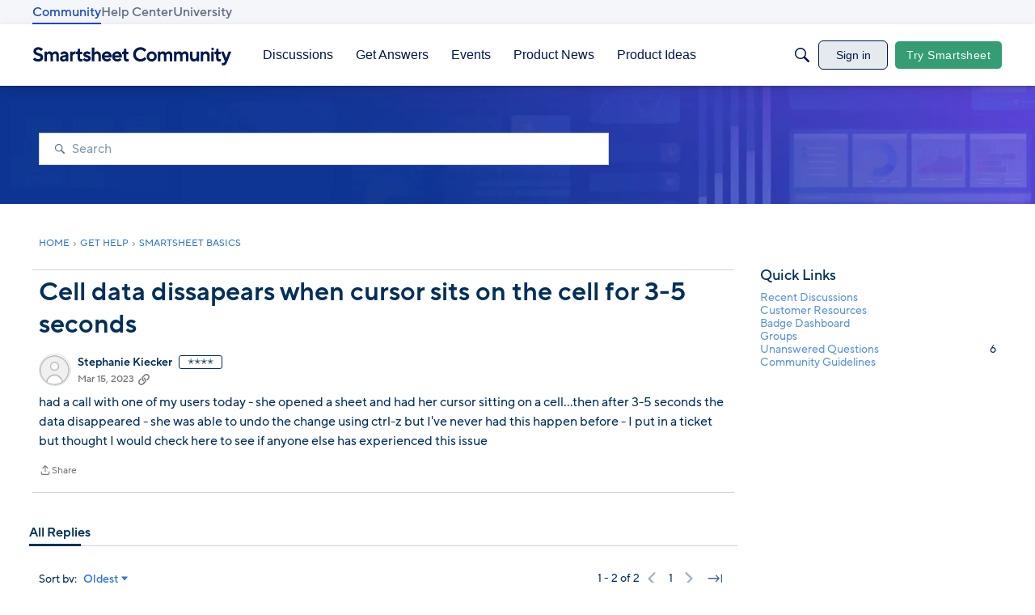

--- FILE ---
content_type: application/x-javascript
request_url: https://community.smartsheet.com/dist/v2/layouts/chunks/GuestCallToActionWidget.D57Uvc75.min.js
body_size: -35
content:
import{j as g}from"../vendor/vendor/react-core.BgLhaSja.min.js";import c from"./CallToActionWidget.QqgHUXE3.min.js";import{fh as d,fi as f,a9 as l,t as r}from"../entries/layouts.CwOBmJST.min.js";function B(t){var i,o,s,u;const a=d(),e=f();let n={...t,button:{title:((i=t.button)==null?void 0:i.title)??r("Sign In"),type:((o=t.button)==null?void 0:o.type)??l.PRIMARY,url:a,shouldUseButton:!0}};return e&&(n={...n,secondButton:{title:((s=t.secondButton)==null?void 0:s.title)??r("Sign In"),type:((u=t.secondButton)==null?void 0:u.type)??l.STANDARD,url:e}}),g.jsx(c,{...n})}export{B as default};


--- FILE ---
content_type: text/javascript; charset=utf-8
request_url: https://cdn.bizible.com/xdc.js?_biz_u=cfc120b5d54348f38d62ac9ea978e875&_biz_h=-1719904874&cdn_o=a&jsVer=4.25.11.25
body_size: 218
content:
(function () {
    BizTrackingA.XdcCallback({
        xdc: "cfc120b5d54348f38d62ac9ea978e875"
    });
})();
;


--- FILE ---
content_type: application/x-javascript
request_url: https://community.smartsheet.com/dist/v2/layouts/chunks/AiFAB.Dm4Z7g_6.min.js
body_size: 17176
content:
import{r as F,j as n,p as en,A as tn,q as Ye,l as oe,i as f,k as _n,R as In,a as Dn}from"../vendor/vendor/react-core.BgLhaSja.min.js";import{f7 as wn,f as he,aj as x,ak as j,a1 as pt,a_ as Rn,t as R,as as ye,a9 as Ae,aY as nn,I as ee,dN as We,aM as ot,aO as vn,a4 as Ge,f8 as Nn,cY as Ln,ad as ze,ae as Mn,W as On,X as kn,cm as Pn,i as zt,cw as sn,d3 as mt,a8 as jn,aa as Fn,ab as Bn,cd as Un,bk as zn,bl as Hn,O as Wn,Q as Gn,aq as Yn,ar as Vn,ag as Ht,at as qn,a3 as on,av as $n,f9 as Xn,fa as Kn,aH as Zn,bq as Wt,dw as Qn}from"../entries/layouts.CwOBmJST.min.js";import{d as Jn}from"./vendor/lodash.CM-NTfHi.min.js";function es(){const s=wn(null),[t,o]=F.useState(0),[i,r]=F.useState(!1),u=F.useRef({width:0,height:0,isAnimating:!1}),g=F.useCallback(m=>{if(s.current){const{offsetWidth:A,offsetHeight:d}=s.current;u.current={width:A,height:d,isAnimating:!0},r(!0),o(y=>y+1)}m()},[]);return F.useLayoutEffect(()=>{var m,A;if(s.current&&i){const d=s.current,y=u.current;if(y.isAnimating){const v={width:getComputedStyle(d).width,height:getComputedStyle(d).height,maxWidth:getComputedStyle(d).maxWidth,minWidth:getComputedStyle(d).minWidth};d.style.width=`${y.width}px`,d.style.height=`${y.height}px`,d.style.overflow="hidden";const _=d.cloneNode(!0);_.style.position="absolute",_.style.visibility="hidden",_.style.pointerEvents="none";for(const[I,q]of Object.entries(v))_.style[I]=q;(m=d.parentElement)==null||m.appendChild(_);const H=_.offsetWidth,b=_.offsetHeight;(A=d.parentElement)==null||A.removeChild(_);const V=requestAnimationFrame(()=>{d.style.transition="width 300ms ease-in-out, height 300ms ease-in-out",d.style.maxWidth="none",d.style.width=`${H}px`,d.style.height=`${b}px`}),K=()=>{cancelAnimationFrame(V),d.style.width="",d.style.maxWidth="",d.style.height="",d.style.minWidth="",d.style.overflow="",d.style.transition="",d.removeEventListener("transitionend",K),u.current.isAnimating=!1,r(!1)};return d.addEventListener("transitionend",K),()=>{K()}}}},[t,i]),{runWithTransition:g,measureRef:s}}const{entries:an,setPrototypeOf:Gt,isFrozen:ts,getPrototypeOf:ns,getOwnPropertyDescriptor:ss}=Object;let{freeze:B,seal:G,create:rn}=Object,{apply:dt,construct:ft}=typeof Reflect<"u"&&Reflect;B||(B=function(t){return t});G||(G=function(t){return t});dt||(dt=function(t,o,i){return t.apply(o,i)});ft||(ft=function(t,o){return new t(...o)});const Be=U(Array.prototype.forEach),os=U(Array.prototype.lastIndexOf),Yt=U(Array.prototype.pop),Ie=U(Array.prototype.push),as=U(Array.prototype.splice),He=U(String.prototype.toLowerCase),at=U(String.prototype.toString),Vt=U(String.prototype.match),De=U(String.prototype.replace),is=U(String.prototype.indexOf),rs=U(String.prototype.trim),Y=U(Object.prototype.hasOwnProperty),P=U(RegExp.prototype.test),we=ls(TypeError);function U(s){return function(t){for(var o=arguments.length,i=new Array(o>1?o-1:0),r=1;r<o;r++)i[r-1]=arguments[r];return dt(s,t,i)}}function ls(s){return function(){for(var t=arguments.length,o=new Array(t),i=0;i<t;i++)o[i]=arguments[i];return ft(s,o)}}function p(s,t){let o=arguments.length>2&&arguments[2]!==void 0?arguments[2]:He;Gt&&Gt(s,null);let i=t.length;for(;i--;){let r=t[i];if(typeof r=="string"){const u=o(r);u!==r&&(ts(t)||(t[i]=u),r=u)}s[r]=!0}return s}function cs(s){for(let t=0;t<s.length;t++)Y(s,t)||(s[t]=null);return s}function se(s){const t=rn(null);for(const[o,i]of an(s))Y(s,o)&&(Array.isArray(i)?t[o]=cs(i):i&&typeof i=="object"&&i.constructor===Object?t[o]=se(i):t[o]=i);return t}function Re(s,t){for(;s!==null;){const i=ss(s,t);if(i){if(i.get)return U(i.get);if(typeof i.value=="function")return U(i.value)}s=ns(s)}function o(){return null}return o}const qt=B(["a","abbr","acronym","address","area","article","aside","audio","b","bdi","bdo","big","blink","blockquote","body","br","button","canvas","caption","center","cite","code","col","colgroup","content","data","datalist","dd","decorator","del","details","dfn","dialog","dir","div","dl","dt","element","em","fieldset","figcaption","figure","font","footer","form","h1","h2","h3","h4","h5","h6","head","header","hgroup","hr","html","i","img","input","ins","kbd","label","legend","li","main","map","mark","marquee","menu","menuitem","meter","nav","nobr","ol","optgroup","option","output","p","picture","pre","progress","q","rp","rt","ruby","s","samp","section","select","shadow","small","source","spacer","span","strike","strong","style","sub","summary","sup","table","tbody","td","template","textarea","tfoot","th","thead","time","tr","track","tt","u","ul","var","video","wbr"]),it=B(["svg","a","altglyph","altglyphdef","altglyphitem","animatecolor","animatemotion","animatetransform","circle","clippath","defs","desc","ellipse","filter","font","g","glyph","glyphref","hkern","image","line","lineargradient","marker","mask","metadata","mpath","path","pattern","polygon","polyline","radialgradient","rect","stop","style","switch","symbol","text","textpath","title","tref","tspan","view","vkern"]),rt=B(["feBlend","feColorMatrix","feComponentTransfer","feComposite","feConvolveMatrix","feDiffuseLighting","feDisplacementMap","feDistantLight","feDropShadow","feFlood","feFuncA","feFuncB","feFuncG","feFuncR","feGaussianBlur","feImage","feMerge","feMergeNode","feMorphology","feOffset","fePointLight","feSpecularLighting","feSpotLight","feTile","feTurbulence"]),us=B(["animate","color-profile","cursor","discard","font-face","font-face-format","font-face-name","font-face-src","font-face-uri","foreignobject","hatch","hatchpath","mesh","meshgradient","meshpatch","meshrow","missing-glyph","script","set","solidcolor","unknown","use"]),lt=B(["math","menclose","merror","mfenced","mfrac","mglyph","mi","mlabeledtr","mmultiscripts","mn","mo","mover","mpadded","mphantom","mroot","mrow","ms","mspace","msqrt","mstyle","msub","msup","msubsup","mtable","mtd","mtext","mtr","munder","munderover","mprescripts"]),ms=B(["maction","maligngroup","malignmark","mlongdiv","mscarries","mscarry","msgroup","mstack","msline","msrow","semantics","annotation","annotation-xml","mprescripts","none"]),$t=B(["#text"]),Xt=B(["accept","action","align","alt","autocapitalize","autocomplete","autopictureinpicture","autoplay","background","bgcolor","border","capture","cellpadding","cellspacing","checked","cite","class","clear","color","cols","colspan","controls","controlslist","coords","crossorigin","datetime","decoding","default","dir","disabled","disablepictureinpicture","disableremoteplayback","download","draggable","enctype","enterkeyhint","face","for","headers","height","hidden","high","href","hreflang","id","inputmode","integrity","ismap","kind","label","lang","list","loading","loop","low","max","maxlength","media","method","min","minlength","multiple","muted","name","nonce","noshade","novalidate","nowrap","open","optimum","pattern","placeholder","playsinline","popover","popovertarget","popovertargetaction","poster","preload","pubdate","radiogroup","readonly","rel","required","rev","reversed","role","rows","rowspan","spellcheck","scope","selected","shape","size","sizes","span","srclang","start","src","srcset","step","style","summary","tabindex","title","translate","type","usemap","valign","value","width","wrap","xmlns","slot"]),ct=B(["accent-height","accumulate","additive","alignment-baseline","amplitude","ascent","attributename","attributetype","azimuth","basefrequency","baseline-shift","begin","bias","by","class","clip","clippathunits","clip-path","clip-rule","color","color-interpolation","color-interpolation-filters","color-profile","color-rendering","cx","cy","d","dx","dy","diffuseconstant","direction","display","divisor","dur","edgemode","elevation","end","exponent","fill","fill-opacity","fill-rule","filter","filterunits","flood-color","flood-opacity","font-family","font-size","font-size-adjust","font-stretch","font-style","font-variant","font-weight","fx","fy","g1","g2","glyph-name","glyphref","gradientunits","gradienttransform","height","href","id","image-rendering","in","in2","intercept","k","k1","k2","k3","k4","kerning","keypoints","keysplines","keytimes","lang","lengthadjust","letter-spacing","kernelmatrix","kernelunitlength","lighting-color","local","marker-end","marker-mid","marker-start","markerheight","markerunits","markerwidth","maskcontentunits","maskunits","max","mask","media","method","mode","min","name","numoctaves","offset","operator","opacity","order","orient","orientation","origin","overflow","paint-order","path","pathlength","patterncontentunits","patterntransform","patternunits","points","preservealpha","preserveaspectratio","primitiveunits","r","rx","ry","radius","refx","refy","repeatcount","repeatdur","restart","result","rotate","scale","seed","shape-rendering","slope","specularconstant","specularexponent","spreadmethod","startoffset","stddeviation","stitchtiles","stop-color","stop-opacity","stroke-dasharray","stroke-dashoffset","stroke-linecap","stroke-linejoin","stroke-miterlimit","stroke-opacity","stroke","stroke-width","style","surfacescale","systemlanguage","tabindex","tablevalues","targetx","targety","transform","transform-origin","text-anchor","text-decoration","text-rendering","textlength","type","u1","u2","unicode","values","viewbox","visibility","version","vert-adv-y","vert-origin-x","vert-origin-y","width","word-spacing","wrap","writing-mode","xchannelselector","ychannelselector","x","x1","x2","xmlns","y","y1","y2","z","zoomandpan"]),Kt=B(["accent","accentunder","align","bevelled","close","columnsalign","columnlines","columnspan","denomalign","depth","dir","display","displaystyle","encoding","fence","frame","height","href","id","largeop","length","linethickness","lspace","lquote","mathbackground","mathcolor","mathsize","mathvariant","maxsize","minsize","movablelimits","notation","numalign","open","rowalign","rowlines","rowspacing","rowspan","rspace","rquote","scriptlevel","scriptminsize","scriptsizemultiplier","selection","separator","separators","stretchy","subscriptshift","supscriptshift","symmetric","voffset","width","xmlns"]),Ue=B(["xlink:href","xml:id","xlink:title","xml:space","xmlns:xlink"]),ds=G(/\{\{[\w\W]*|[\w\W]*\}\}/gm),fs=G(/<%[\w\W]*|[\w\W]*%>/gm),ps=G(/\$\{[\w\W]*/gm),hs=G(/^data-[\-\w.\u00B7-\uFFFF]+$/),gs=G(/^aria-[\-\w]+$/),ln=G(/^(?:(?:(?:f|ht)tps?|mailto|tel|callto|sms|cid|xmpp):|[^a-z]|[a-z+.\-]+(?:[^a-z+.\-:]|$))/i),ys=G(/^(?:\w+script|data):/i),As=G(/[\u0000-\u0020\u00A0\u1680\u180E\u2000-\u2029\u205F\u3000]/g),cn=G(/^html$/i),Ts=G(/^[a-z][.\w]*(-[.\w]+)+$/i);var Zt=Object.freeze({__proto__:null,ARIA_ATTR:gs,ATTR_WHITESPACE:As,CUSTOM_ELEMENT:Ts,DATA_ATTR:hs,DOCTYPE_NAME:cn,ERB_EXPR:fs,IS_ALLOWED_URI:ln,IS_SCRIPT_OR_DATA:ys,MUSTACHE_EXPR:ds,TMPLIT_EXPR:ps});const ve={element:1,text:3,progressingInstruction:7,comment:8,document:9},xs=function(){return typeof window>"u"?null:window},bs=function(t,o){if(typeof t!="object"||typeof t.createPolicy!="function")return null;let i=null;const r="data-tt-policy-suffix";o&&o.hasAttribute(r)&&(i=o.getAttribute(r));const u="dompurify"+(i?"#"+i:"");try{return t.createPolicy(u,{createHTML(g){return g},createScriptURL(g){return g}})}catch{return console.warn("TrustedTypes policy "+u+" could not be created."),null}},Qt=function(){return{afterSanitizeAttributes:[],afterSanitizeElements:[],afterSanitizeShadowDOM:[],beforeSanitizeAttributes:[],beforeSanitizeElements:[],beforeSanitizeShadowDOM:[],uponSanitizeAttribute:[],uponSanitizeElement:[],uponSanitizeShadowNode:[]}};function un(){let s=arguments.length>0&&arguments[0]!==void 0?arguments[0]:xs();const t=c=>un(c);if(t.version="3.2.4",t.removed=[],!s||!s.document||s.document.nodeType!==ve.document||!s.Element)return t.isSupported=!1,t;let{document:o}=s;const i=o,r=i.currentScript,{DocumentFragment:u,HTMLTemplateElement:g,Node:m,Element:A,NodeFilter:d,NamedNodeMap:y=s.NamedNodeMap||s.MozNamedAttrMap,HTMLFormElement:v,DOMParser:_,trustedTypes:H}=s,b=A.prototype,V=Re(b,"cloneNode"),K=Re(b,"remove"),I=Re(b,"nextSibling"),q=Re(b,"childNodes"),N=Re(b,"parentNode");if(typeof g=="function"){const c=o.createElement("template");c.content&&c.content.ownerDocument&&(o=c.content.ownerDocument)}let E,te="";const{implementation:ae,createNodeIterator:h,createDocumentFragment:W,getElementsByTagName:ie}=o,{importNode:re}=i;let S=Qt();t.isSupported=typeof an=="function"&&typeof N=="function"&&ae&&ae.createHTMLDocument!==void 0;const{MUSTACHE_EXPR:xe,ERB_EXPR:be,TMPLIT_EXPR:le,DATA_ATTR:Z,ARIA_ATTR:pn,IS_SCRIPT_OR_DATA:hn,ATTR_WHITESPACE:gt,CUSTOM_ELEMENT:gn}=Zt;let{IS_ALLOWED_URI:yt}=Zt,D=null;const At=p({},[...qt,...it,...rt,...lt,...$t]);let L=null;const Tt=p({},[...Xt,...ct,...Kt,...Ue]);let C=Object.seal(rn(null,{tagNameCheck:{writable:!0,configurable:!1,enumerable:!0,value:null},attributeNameCheck:{writable:!0,configurable:!1,enumerable:!0,value:null},allowCustomizedBuiltInElements:{writable:!0,configurable:!1,enumerable:!0,value:!1}})),Ce=null,qe=null,xt=!0,$e=!0,bt=!1,Ct=!0,ce=!1,Xe=!0,ne=!1,Ke=!1,Ze=!1,ue=!1,Le=!1,Me=!1,Et=!0,St=!1;const yn="user-content-";let Qe=!0,Ee=!1,me={},de=null;const _t=p({},["annotation-xml","audio","colgroup","desc","foreignobject","head","iframe","math","mi","mn","mo","ms","mtext","noembed","noframes","noscript","plaintext","script","style","svg","template","thead","title","video","xmp"]);let It=null;const Dt=p({},["audio","video","img","source","image","track"]);let Je=null;const wt=p({},["alt","class","for","id","label","name","pattern","placeholder","role","summary","title","value","style","xmlns"]),Oe="http://www.w3.org/1998/Math/MathML",ke="http://www.w3.org/2000/svg",Q="http://www.w3.org/1999/xhtml";let fe=Q,et=!1,tt=null;const An=p({},[Oe,ke,Q],at);let Pe=p({},["mi","mo","mn","ms","mtext"]),je=p({},["annotation-xml"]);const Tn=p({},["title","style","font","a","script"]);let Se=null;const xn=["application/xhtml+xml","text/html"],bn="text/html";let w=null,pe=null;const Cn=o.createElement("form"),Rt=function(e){return e instanceof RegExp||e instanceof Function},nt=function(){let e=arguments.length>0&&arguments[0]!==void 0?arguments[0]:{};if(!(pe&&pe===e)){if((!e||typeof e!="object")&&(e={}),e=se(e),Se=xn.indexOf(e.PARSER_MEDIA_TYPE)===-1?bn:e.PARSER_MEDIA_TYPE,w=Se==="application/xhtml+xml"?at:He,D=Y(e,"ALLOWED_TAGS")?p({},e.ALLOWED_TAGS,w):At,L=Y(e,"ALLOWED_ATTR")?p({},e.ALLOWED_ATTR,w):Tt,tt=Y(e,"ALLOWED_NAMESPACES")?p({},e.ALLOWED_NAMESPACES,at):An,Je=Y(e,"ADD_URI_SAFE_ATTR")?p(se(wt),e.ADD_URI_SAFE_ATTR,w):wt,It=Y(e,"ADD_DATA_URI_TAGS")?p(se(Dt),e.ADD_DATA_URI_TAGS,w):Dt,de=Y(e,"FORBID_CONTENTS")?p({},e.FORBID_CONTENTS,w):_t,Ce=Y(e,"FORBID_TAGS")?p({},e.FORBID_TAGS,w):{},qe=Y(e,"FORBID_ATTR")?p({},e.FORBID_ATTR,w):{},me=Y(e,"USE_PROFILES")?e.USE_PROFILES:!1,xt=e.ALLOW_ARIA_ATTR!==!1,$e=e.ALLOW_DATA_ATTR!==!1,bt=e.ALLOW_UNKNOWN_PROTOCOLS||!1,Ct=e.ALLOW_SELF_CLOSE_IN_ATTR!==!1,ce=e.SAFE_FOR_TEMPLATES||!1,Xe=e.SAFE_FOR_XML!==!1,ne=e.WHOLE_DOCUMENT||!1,ue=e.RETURN_DOM||!1,Le=e.RETURN_DOM_FRAGMENT||!1,Me=e.RETURN_TRUSTED_TYPE||!1,Ze=e.FORCE_BODY||!1,Et=e.SANITIZE_DOM!==!1,St=e.SANITIZE_NAMED_PROPS||!1,Qe=e.KEEP_CONTENT!==!1,Ee=e.IN_PLACE||!1,yt=e.ALLOWED_URI_REGEXP||ln,fe=e.NAMESPACE||Q,Pe=e.MATHML_TEXT_INTEGRATION_POINTS||Pe,je=e.HTML_INTEGRATION_POINTS||je,C=e.CUSTOM_ELEMENT_HANDLING||{},e.CUSTOM_ELEMENT_HANDLING&&Rt(e.CUSTOM_ELEMENT_HANDLING.tagNameCheck)&&(C.tagNameCheck=e.CUSTOM_ELEMENT_HANDLING.tagNameCheck),e.CUSTOM_ELEMENT_HANDLING&&Rt(e.CUSTOM_ELEMENT_HANDLING.attributeNameCheck)&&(C.attributeNameCheck=e.CUSTOM_ELEMENT_HANDLING.attributeNameCheck),e.CUSTOM_ELEMENT_HANDLING&&typeof e.CUSTOM_ELEMENT_HANDLING.allowCustomizedBuiltInElements=="boolean"&&(C.allowCustomizedBuiltInElements=e.CUSTOM_ELEMENT_HANDLING.allowCustomizedBuiltInElements),ce&&($e=!1),Le&&(ue=!0),me&&(D=p({},$t),L=[],me.html===!0&&(p(D,qt),p(L,Xt)),me.svg===!0&&(p(D,it),p(L,ct),p(L,Ue)),me.svgFilters===!0&&(p(D,rt),p(L,ct),p(L,Ue)),me.mathMl===!0&&(p(D,lt),p(L,Kt),p(L,Ue))),e.ADD_TAGS&&(D===At&&(D=se(D)),p(D,e.ADD_TAGS,w)),e.ADD_ATTR&&(L===Tt&&(L=se(L)),p(L,e.ADD_ATTR,w)),e.ADD_URI_SAFE_ATTR&&p(Je,e.ADD_URI_SAFE_ATTR,w),e.FORBID_CONTENTS&&(de===_t&&(de=se(de)),p(de,e.FORBID_CONTENTS,w)),Qe&&(D["#text"]=!0),ne&&p(D,["html","head","body"]),D.table&&(p(D,["tbody"]),delete Ce.tbody),e.TRUSTED_TYPES_POLICY){if(typeof e.TRUSTED_TYPES_POLICY.createHTML!="function")throw we('TRUSTED_TYPES_POLICY configuration option must provide a "createHTML" hook.');if(typeof e.TRUSTED_TYPES_POLICY.createScriptURL!="function")throw we('TRUSTED_TYPES_POLICY configuration option must provide a "createScriptURL" hook.');E=e.TRUSTED_TYPES_POLICY,te=E.createHTML("")}else E===void 0&&(E=bs(H,r)),E!==null&&typeof te=="string"&&(te=E.createHTML(""));B&&B(e),pe=e}},vt=p({},[...it,...rt,...us]),Nt=p({},[...lt,...ms]),En=function(e){let a=N(e);(!a||!a.tagName)&&(a={namespaceURI:fe,tagName:"template"});const l=He(e.tagName),T=He(a.tagName);return tt[e.namespaceURI]?e.namespaceURI===ke?a.namespaceURI===Q?l==="svg":a.namespaceURI===Oe?l==="svg"&&(T==="annotation-xml"||Pe[T]):!!vt[l]:e.namespaceURI===Oe?a.namespaceURI===Q?l==="math":a.namespaceURI===ke?l==="math"&&je[T]:!!Nt[l]:e.namespaceURI===Q?a.namespaceURI===ke&&!je[T]||a.namespaceURI===Oe&&!Pe[T]?!1:!Nt[l]&&(Tn[l]||!vt[l]):!!(Se==="application/xhtml+xml"&&tt[e.namespaceURI]):!1},$=function(e){Ie(t.removed,{element:e});try{N(e).removeChild(e)}catch{K(e)}},Fe=function(e,a){try{Ie(t.removed,{attribute:a.getAttributeNode(e),from:a})}catch{Ie(t.removed,{attribute:null,from:a})}if(a.removeAttribute(e),e==="is")if(ue||Le)try{$(a)}catch{}else try{a.setAttribute(e,"")}catch{}},Lt=function(e){let a=null,l=null;if(Ze)e="<remove></remove>"+e;else{const M=Vt(e,/^[\r\n\t ]+/);l=M&&M[0]}Se==="application/xhtml+xml"&&fe===Q&&(e='<html xmlns="http://www.w3.org/1999/xhtml"><head></head><body>'+e+"</body></html>");const T=E?E.createHTML(e):e;if(fe===Q)try{a=new _().parseFromString(T,Se)}catch{}if(!a||!a.documentElement){a=ae.createDocument(fe,"template",null);try{a.documentElement.innerHTML=et?te:T}catch{}}const O=a.body||a.documentElement;return e&&l&&O.insertBefore(o.createTextNode(l),O.childNodes[0]||null),fe===Q?ie.call(a,ne?"html":"body")[0]:ne?a.documentElement:O},Mt=function(e){return h.call(e.ownerDocument||e,e,d.SHOW_ELEMENT|d.SHOW_COMMENT|d.SHOW_TEXT|d.SHOW_PROCESSING_INSTRUCTION|d.SHOW_CDATA_SECTION,null)},st=function(e){return e instanceof v&&(typeof e.nodeName!="string"||typeof e.textContent!="string"||typeof e.removeChild!="function"||!(e.attributes instanceof y)||typeof e.removeAttribute!="function"||typeof e.setAttribute!="function"||typeof e.namespaceURI!="string"||typeof e.insertBefore!="function"||typeof e.hasChildNodes!="function")},Ot=function(e){return typeof m=="function"&&e instanceof m};function J(c,e,a){Be(c,l=>{l.call(t,e,a,pe)})}const kt=function(e){let a=null;if(J(S.beforeSanitizeElements,e,null),st(e))return $(e),!0;const l=w(e.nodeName);if(J(S.uponSanitizeElement,e,{tagName:l,allowedTags:D}),e.hasChildNodes()&&!Ot(e.firstElementChild)&&P(/<[/\w]/g,e.innerHTML)&&P(/<[/\w]/g,e.textContent)||e.nodeType===ve.progressingInstruction||Xe&&e.nodeType===ve.comment&&P(/<[/\w]/g,e.data))return $(e),!0;if(!D[l]||Ce[l]){if(!Ce[l]&&jt(l)&&(C.tagNameCheck instanceof RegExp&&P(C.tagNameCheck,l)||C.tagNameCheck instanceof Function&&C.tagNameCheck(l)))return!1;if(Qe&&!de[l]){const T=N(e)||e.parentNode,O=q(e)||e.childNodes;if(O&&T){const M=O.length;for(let z=M-1;z>=0;--z){const X=V(O[z],!0);X.__removalCount=(e.__removalCount||0)+1,T.insertBefore(X,I(e))}}}return $(e),!0}return e instanceof A&&!En(e)||(l==="noscript"||l==="noembed"||l==="noframes")&&P(/<\/no(script|embed|frames)/i,e.innerHTML)?($(e),!0):(ce&&e.nodeType===ve.text&&(a=e.textContent,Be([xe,be,le],T=>{a=De(a,T," ")}),e.textContent!==a&&(Ie(t.removed,{element:e.cloneNode()}),e.textContent=a)),J(S.afterSanitizeElements,e,null),!1)},Pt=function(e,a,l){if(Et&&(a==="id"||a==="name")&&(l in o||l in Cn))return!1;if(!($e&&!qe[a]&&P(Z,a))){if(!(xt&&P(pn,a))){if(!L[a]||qe[a]){if(!(jt(e)&&(C.tagNameCheck instanceof RegExp&&P(C.tagNameCheck,e)||C.tagNameCheck instanceof Function&&C.tagNameCheck(e))&&(C.attributeNameCheck instanceof RegExp&&P(C.attributeNameCheck,a)||C.attributeNameCheck instanceof Function&&C.attributeNameCheck(a))||a==="is"&&C.allowCustomizedBuiltInElements&&(C.tagNameCheck instanceof RegExp&&P(C.tagNameCheck,l)||C.tagNameCheck instanceof Function&&C.tagNameCheck(l))))return!1}else if(!Je[a]){if(!P(yt,De(l,gt,""))){if(!((a==="src"||a==="xlink:href"||a==="href")&&e!=="script"&&is(l,"data:")===0&&It[e])){if(!(bt&&!P(hn,De(l,gt,"")))){if(l)return!1}}}}}}return!0},jt=function(e){return e!=="annotation-xml"&&Vt(e,gn)},Ft=function(e){J(S.beforeSanitizeAttributes,e,null);const{attributes:a}=e;if(!a||st(e))return;const l={attrName:"",attrValue:"",keepAttr:!0,allowedAttributes:L,forceKeepAttr:void 0};let T=a.length;for(;T--;){const O=a[T],{name:M,namespaceURI:z,value:X}=O,_e=w(M);let k=M==="value"?X:rs(X);if(l.attrName=_e,l.attrValue=k,l.keepAttr=!0,l.forceKeepAttr=void 0,J(S.uponSanitizeAttribute,e,l),k=l.attrValue,St&&(_e==="id"||_e==="name")&&(Fe(M,e),k=yn+k),Xe&&P(/((--!?|])>)|<\/(style|title)/i,k)){Fe(M,e);continue}if(l.forceKeepAttr||(Fe(M,e),!l.keepAttr))continue;if(!Ct&&P(/\/>/i,k)){Fe(M,e);continue}ce&&Be([xe,be,le],Ut=>{k=De(k,Ut," ")});const Bt=w(e.nodeName);if(Pt(Bt,_e,k)){if(E&&typeof H=="object"&&typeof H.getAttributeType=="function"&&!z)switch(H.getAttributeType(Bt,_e)){case"TrustedHTML":{k=E.createHTML(k);break}case"TrustedScriptURL":{k=E.createScriptURL(k);break}}try{z?e.setAttributeNS(z,M,k):e.setAttribute(M,k),st(e)?$(e):Yt(t.removed)}catch{}}}J(S.afterSanitizeAttributes,e,null)},Sn=function c(e){let a=null;const l=Mt(e);for(J(S.beforeSanitizeShadowDOM,e,null);a=l.nextNode();)J(S.uponSanitizeShadowNode,a,null),kt(a),Ft(a),a.content instanceof u&&c(a.content);J(S.afterSanitizeShadowDOM,e,null)};return t.sanitize=function(c){let e=arguments.length>1&&arguments[1]!==void 0?arguments[1]:{},a=null,l=null,T=null,O=null;if(et=!c,et&&(c="<!-->"),typeof c!="string"&&!Ot(c))if(typeof c.toString=="function"){if(c=c.toString(),typeof c!="string")throw we("dirty is not a string, aborting")}else throw we("toString is not a function");if(!t.isSupported)return c;if(Ke||nt(e),t.removed=[],typeof c=="string"&&(Ee=!1),Ee){if(c.nodeName){const X=w(c.nodeName);if(!D[X]||Ce[X])throw we("root node is forbidden and cannot be sanitized in-place")}}else if(c instanceof m)a=Lt("<!---->"),l=a.ownerDocument.importNode(c,!0),l.nodeType===ve.element&&l.nodeName==="BODY"||l.nodeName==="HTML"?a=l:a.appendChild(l);else{if(!ue&&!ce&&!ne&&c.indexOf("<")===-1)return E&&Me?E.createHTML(c):c;if(a=Lt(c),!a)return ue?null:Me?te:""}a&&Ze&&$(a.firstChild);const M=Mt(Ee?c:a);for(;T=M.nextNode();)kt(T),Ft(T),T.content instanceof u&&Sn(T.content);if(Ee)return c;if(ue){if(Le)for(O=W.call(a.ownerDocument);a.firstChild;)O.appendChild(a.firstChild);else O=a;return(L.shadowroot||L.shadowrootmode)&&(O=re.call(i,O,!0)),O}let z=ne?a.outerHTML:a.innerHTML;return ne&&D["!doctype"]&&a.ownerDocument&&a.ownerDocument.doctype&&a.ownerDocument.doctype.name&&P(cn,a.ownerDocument.doctype.name)&&(z="<!DOCTYPE "+a.ownerDocument.doctype.name+`>
`+z),ce&&Be([xe,be,le],X=>{z=De(z,X," ")}),E&&Me?E.createHTML(z):z},t.setConfig=function(){let c=arguments.length>0&&arguments[0]!==void 0?arguments[0]:{};nt(c),Ke=!0},t.clearConfig=function(){pe=null,Ke=!1},t.isValidAttribute=function(c,e,a){pe||nt({});const l=w(c),T=w(e);return Pt(l,T,a)},t.addHook=function(c,e){typeof e=="function"&&Ie(S[c],e)},t.removeHook=function(c,e){if(e!==void 0){const a=os(S[c],e);return a===-1?void 0:as(S[c],a,1)[0]}return Yt(S[c])},t.removeHooks=function(c){S[c]=[]},t.removeAllHooks=function(){S=Qt()},t}var Cs=un();const ge="/ai-conversations",mn={getConversations:async(s={})=>(await he.get(ge,{params:s})).data,getConversation:async s=>{const{conversationID:t}=s;return(await he.get(`${ge}/${t}`,{params:s})).data},postNewConversation:async s=>(await he.post(ge,s)).data,postConversationReply:async s=>{const{conversationID:t,...o}=s;return(await he.post(`${ge}/${t}/reply`,o)).data},putMessageReaction:async s=>{const{conversationID:t,...o}=s;return(await he.put(`${ge}/${t}/react`,o)).data},postAskCommunity:async s=>{const{conversationID:t,...o}=s;return(await he.post(`${ge}/${t}/ask-community`,o)).data}},dn=F.createContext({api:mn});function Te(){return F.useContext(dn).api}function Es({api:s=mn,children:t}){return n.jsx(dn.Provider,{value:{api:s},children:t})}function Ss(){const{postNewConversation:s}=Te();return Ye({mutationKey:["postNewAiConversation"],mutationFn:async o=>await s(o)}).mutateAsync}function _s(s,t=!0){const{getConversation:o}=Te(),i=tn();return{query:en({queryKey:["getAiConversation",s,s.conversationID],queryFn:async()=>await o(s),keepPreviousData:!0,enabled:t}),invalidate:async function(){await i.invalidateQueries({queryKey:["getAiConversation",s,s.conversationID]})}}}function Is(s,t=!0){const{getConversations:o}=Te();return en({queryKey:["getAiConversations",s],queryFn:async()=>await o(s),keepPreviousData:!1,enabled:t})}function Ds(){const{postConversationReply:s}=Te();return Ye({mutationKey:["postReply"],mutationFn:async o=>await s(o)})}function ws(){const{putMessageReaction:s}=Te();return Ye({mutationKey:["trackKeyword"],mutationFn:async o=>await s(o)}).mutateAsync}function Rs(){const{postAskCommunity:s}=Te();return Ye({mutationKey:["askCommunity"],mutationFn:async o=>await s(o)})}const vs=_n`
0%, 100% { transform: scale(1); opacity: 0.4;}
25% { transform: scale(1.5); opacity: 0.8;}
`,Ns=()=>{const s=x(),t=f({display:"flex",alignItems:"center",gap:4},"label:DotLoader-root"),o=f({"--size":"8px",display:"inline-flex"},"label:DotLoader-loader"),i=f({display:"inline-flex",width:"var(--size)",height:"var(--size)",aspectRatio:"1",backgroundColor:j.colorOut(s.mixBgAndFg(.6)),opacity:.4,borderRadius:"50%",marginRight:"calc(var(--size) /2)",animation:`${vs} 3s linear infinite forwards`,"&:nth-of-type(1)":{animationDelay:"1s"},"&:nth-of-type(2)":{animationDelay:"2s"},"&:nth-of-type(3)":{animationDelay:"3s"}},"label:DotLoader-dot");return{root:t,loader:o,dot:i}};function Jt(s){const{message:t,className:o}=s,i=Ns();return n.jsxs("div",{className:oe(i.root,o),children:[n.jsxs("span",{className:i.loader,children:[n.jsx("span",{className:i.dot}),n.jsx("span",{className:i.dot}),n.jsx("span",{className:i.dot})]}),t]})}const Ls=pt(()=>({layout:f({display:"grid",gap:4,alignItems:"center",margin:"8px 0px",position:"relative",gridTemplateColumns:"auto 40px",borderRadius:6,border:We(),background:"white","&:not(:disabled)":{"&:active, &:hover, &:focus, &.focus-visible, &:focus-within":{borderColor:j.colorOut(x().mainColors.primary)}}},"label:ChatInputGeneric-layout"),inputWrapper:f({"& > span:first-of-type":{margin:0}},"label:ChatInputGeneric-inputWrapper"),input:f({borderColor:"transparent","&:not(:disabled)":{"&:active, &:hover, &:focus, &.focus-visible, &:focus-within":{borderColor:"transparent"}}},"label:ChatInputGeneric-input"),submit:f({aspectRatio:"1/1"},"label:ChatInputGeneric-submit")}));function Ms(s){const{onSubmit:t,isLoading:o}=s,i=Ls(),[r,u]=In.useState("");function g(m){t(m),u("")}return n.jsxs("div",{className:i.layout,children:[n.jsx(Rn,{className:i.inputWrapper,inputProps:{multiline:!0,disabled:o,value:r,inputRef:s.inputRef,placeholder:s.placeholder??R("Ask me anything..."),onChange:m=>u(m.target.value),onKeyPress:m=>{m.key==="Enter"&&!m.shiftKey&&(m.preventDefault(),m.stopPropagation(),m.nativeEvent.stopImmediatePropagation(),o||g(r))}},multiLineProps:{overflow:"scroll",rows:4,maxRows:100,className:i.input}}),n.jsx(ye,{buttonType:Ae.ICON,className:i.submit,onClick:()=>g(r),disabled:o,name:R("Send"),children:o?n.jsx(nn,{}):n.jsx(ee,{icon:"send"})})]})}const Ve=pt(()=>{const s=f({height:"60vh",display:"flex",flexDirection:"column",overflow:"hidden"},"label:AiChatInterface-styles-wrapper"),t=f({display:"flex",flexDirection:"column",borderRadius:"3px",marginBottom:"8px",flex:1,overflowY:"auto",padding:"16px",height:"100%","& *":{overflowAnchor:"none"},"#scrollAnchor":{overflowAnchor:"auto",height:"1px",padding:"1px"}},"label:AiChatInterface-styles-outerContainer"),o=f({background:j.colorOut(x().mainColors.primary.fade(.1))},"label:AiChatInterface-styles-frameBody"),i=f({margin:"10px 0",maxWidth:"85%",minWidth:"40%",padding:"10px",borderRadius:"20px",border:We(),"&.noBorder":{border:"none"}},"label:AiChatInterface-styles-message"),r=f({alignSelf:"flex-start",background:j.colorOut(x().mainColors.bg),color:j.colorOut(x().mainColors.fg),borderBottomLeftRadius:"5px"},"label:AiChatInterface-styles-messageAssistant"),u=f({background:j.colorOut(x().mainColors.primary.fade(.1)),alignSelf:"flex-end",borderBottomRightRadius:"5px"},"label:AiChatInterface-styles-messageHuman"),g=f({display:"flex",alignItems:"center",marginTop:"5px",gap:"5px",fontSize:ot().font.size,fontWeight:ot().font.weight,marginBottom:"10px"},"label:AiChatInterface-styles-messageMeta"),m=f({width:"20px",height:"20px",borderRadius:"50%"},"label:AiChatInterface-styles-aiAssistantPhoto"),A=f({display:"flex",justifyContent:"flex-start",gap:"5px",marginTop:"10px","& button:focus":{border:"1px solid currentColor"},"& button:hover":{border:"1px solid currentColor"}},"label:AiChatInterface-styles-reactionButtonContainer"),d=f({borderRadius:"5px",color:j.colorOut(x().mainColors.secondary),background:j.colorOut(x().getFgForBg(x().mainColors.secondary)),"&:focus":{color:j.colorOut(x().getFgForBg(x().mainColors.secondary)),background:"transparent"},"&:hover":{color:j.colorOut(x().getFgForBg(x().mainColors.secondary)),background:"transparent"}},"label:AiChatInterface-styles-reactionButtonActive"),y=f({maxHeight:"85vh",lineHeight:"1.5","& a[href]":{...vn.font({...x().fontSizeAndWeightVars("medium"),color:j.colorOut(x().mainColors.fg),lineHeight:ot().font.lineHeight,textDecoration:"underline"}),"&.footerLink":{fontSize:x().fontSizeAndWeightVars("small").size,lineHeight:"1.15",color:"inherit"}},"& a[href]:hover":{textDecoration:"underline"}},"label:AiChatInterface-styles-links"),v=f({display:"flex",justifyContent:"space-between",flexGrow:1},"label:AiChatInterface-styles-headerSubContainer"),_=f({color:"#000000",border:We({color:"#000000"}),marginLeft:"5px"},"label:AiChatInterface-styles-aiNotice"),H=f({color:"inherit",marginLeft:"auto","& span":{color:"inherit",borderColor:"inherit"}},"label:AiChatInterface-styles-aiNoticeMessage"),b=f({"&&&":{width:"650px"}},"label:AiChatInterface-styles-messageBoxDropdownContents"),V=f({padding:"1em 0",width:"100%",display:"flex",justifyContent:"space-between",gap:"1em"},"label:AiChatInterface-styles-footerContainer"),K=f({flexShrink:1,fontSize:x().fontSizeAndWeightVars("small").size,"& a.footerLink":{fontSize:x().fontSizeAndWeightVars("small").size}},"label:AiChatInterface-styles-footerMessage"),I=f({flexBasis:"40%",flexGrow:1,flexShrink:0},"label:AiChatInterface-styles-askCommunityButton"),q=f({textAlign:"right",margin:"0 16px",color:j.colorOut(x().messageColors.error.fg),fontSize:x().fontSizeAndWeightVars("small").size},"label:AiChatInterface-styles-errorMessage");return{wrapper:s,outerContainer:t,message:i,messageAssistant:r,messageHuman:u,messageMeta:g,frameBody:o,aiAssistantPhoto:m,reactionButtonContainer:A,reactionButtonActive:d,links:y,headerSubContainer:v,aiNotice:_,aiNoticeMessage:H,messageBoxDropdownContents:b,footerContainer:V,footerMessage:K,askCommunityButton:I,errorMessage:q}}),ht=pt(()=>{const s=f({display:"flex",flexDirection:"column",marginTop:"-2em"},"label:MessageSources-styles-trayContainer"),t=f({alignSelf:"flex-end",background:"#d8d8d8",borderRadius:"5px",padding:"2px 5px",display:"inline-flex",color:j.colorOut(x().elementaryColors.black)},"label:MessageSources-styles-trayButton"),o=f({border:We(),margin:"0.5em",borderRadius:"5px",padding:"1em",maxHeight:"350px",background:"#fbfcff",overflowY:"auto"},"label:MessageSources-styles-trayContentsContainer"),i=f({margin:"2em",counterReset:"sources-counter"},"label:MessageSources-styles-messageSourcesList"),r=f({listStyleType:"none",marginBottom:"1em",display:"flex","&::before":{content:"counter(sources-counter)",counterIncrement:"sources-counter",marginRight:"0.5em",marginLeft:"-1em",backgroundColor:"rgb(238,238,239)",borderRadius:"50%",display:"inline-flex",alignItems:"center",justifyContent:"center",padding:"1em",height:"1em",width:"1em",fontSize:x().fontSizeAndWeightVars("small").size,color:j.colorOut(x().elementaryColors.black)},"&.largeNumber":{"&::before":{width:"24px",height:"24px",padding:"0"}}},"label:MessageSources-styles-messageSourcesListItem"),u=f({display:"inline-flex",alignItems:"center",gap:"0.5em"},"label:MessageSources-styles-recordTypeTag"),g=f({fontSize:x().fontSizeAndWeightVars("small").size,fontWeight:"100",backgroundColor:"rgb(238,238,239)",borderRadius:"5px",padding:"3px"},"label:MessageSources-styles-titleSourcesNumber");return{trayContainer:s,trayButton:t,trayContentsContainer:o,messageSourcesList:i,messageSourcesListItem:r,recordTypeTag:u,titleSourcesNumber:g}}),Os={discussion:"meta-discussions",question:"meta-questions",idea:"meta-ideas",article:"meta-article"};function ks(s){const{buttonLabel:t,children:o,className:i}=s,[r,u]=F.useState(!1),g=ht();return n.jsxs("div",{className:oe(g.trayContainer,i),children:[n.jsxs(ye,{buttonType:Ae.TEXT,onClick:()=>u(!r),className:g.trayButton,children:[r?n.jsx(Nn,{}):n.jsx(Ln,{}),t]}),r&&n.jsx("div",{className:g.trayContentsContainer,children:o})]})}function Ps(s){const{sources:t,currentModel:o}=s,i=ht(),r=o==="WATSONXVNRAGBOT"?"?utm_source=ai-assistant&utm_medium=chat&utm_campaign=watsonX":"?utm_source=ai-assistant&utm_medium=chat&utm_campaign=openAI";return n.jsx("ol",{className:i.messageSourcesList,children:t.map((u,g)=>{const m=Os[u.recordType]??"meta-discussions";return n.jsx("li",{className:oe(i.messageSourcesListItem,{largeNumber:g>=9}),children:n.jsxs("div",{children:[n.jsx("a",{href:`${u.url}${r}`,children:n.jsx("h4",{children:u.name})}),u.dateUpdated&&n.jsx(n.Fragment,{children:n.jsx(ze,{children:n.jsx(ze,{children:n.jsx(Ge,{source:"Updated <0/>",c0:n.jsx(Mn,{date:new Date(u.dateUpdated)})})})})}),n.jsxs(On,{tagPreset:kn.GREYSCALE,className:i.recordTypeTag,children:[n.jsx(ee,{icon:m,size:"compact"}),n.jsx(ze,{children:u.recordType})]})]})},u.recordID)})})}function js(s){const{message:t,currentModel:o}=s,i=t.references,r=ht();return i?n.jsxs(ks,{buttonLabel:n.jsx(Ge,{source:"<0/> Sources",c0:i.length}),children:[n.jsxs("h3",{children:[R("Sources")," ",n.jsx("span",{className:r.titleSourcesNumber,children:i.length})]}),n.jsx(Ps,{sources:i,currentModel:o})]}):null}function ut(s){const{message:t,isAssistant:o,currentModel:i,handleReaction:r,hasBeenLiked:u,hasBeenDisliked:g}=s,m=Ve(),A=Pn(),y=zt("featureFlags.AISuggestions.Enabled",!1)?zt("aiAssistant"):void 0;return n.jsxs("div",{className:oe(m.message,o?m.messageAssistant:m.messageHuman),children:[n.jsx("span",{className:m.messageMeta,children:o?n.jsxs(n.Fragment,{children:[y!=null&&y.photoUrl?n.jsx("img",{src:y.photoUrl,className:m.aiAssistantPhoto}):n.jsx(ee,{icon:"ai-indicator",size:"compact"}),n.jsx("span",{children:y!=null&&y.name?y.name:R("AI Assistant")}),n.jsx(sn,{label:R("This chatbot uses artificial intelligence to understand your questions and deliver helpful answers based on the content available within this site—limited to what you have permission to view. If no relevant community content is found, it may draw on general information from the AI’s training data. While the assistant strives to be accurate, it may occasionally provide incorrect or outdated information—so it's always a good idea to verify important answers."),children:n.jsx("span",{className:m.aiNoticeMessage,children:n.jsx(mt,{children:R("AI")})})})]}):A&&n.jsxs(n.Fragment,{children:[n.jsx(jn,{userFragment:A,isUserCard:!0,children:n.jsx(Fn,{size:Bn.SMALL,userInfo:A})}),n.jsx("span",{children:A.name})]})}),t&&n.jsx("div",{dangerouslySetInnerHTML:{__html:Cs.sanitize(t.body)}}),o&&t&&r&&n.jsxs(n.Fragment,{children:[n.jsxs("div",{className:m.reactionButtonContainer,children:[n.jsx(ye,{onClick:()=>r(t,"like"),buttonType:Ae.ICON_COMPACT,ariaLabel:R("Like"),className:oe({[m.reactionButtonActive]:u}),children:n.jsx(ee,{icon:"reaction-thumbs-up",size:"compact"})}),n.jsx(ye,{onClick:()=>r(t,"dislike"),buttonType:Ae.ICON_COMPACT,ariaLabel:R("Dislike"),className:oe({[m.reactionButtonActive]:g}),children:n.jsx(ee,{icon:"reaction-thumbs-down",size:"compact"})}),n.jsx(ye,{onClick:async()=>await navigator.clipboard.writeText(t.body),buttonType:Ae.ICON_COMPACT,ariaLabel:R("Copy Message Text"),children:n.jsx(ee,{icon:"copy",size:"compact"})})]}),n.jsx(js,{message:t,currentModel:i})]})]},(t==null?void 0:t.messageID)??"starter-message")}const Ne={root:f({position:"fixed",bottom:24,right:24,zIndex:1060,maxHeight:"80vh"},"label:messageBox-classes-root"),rootButton:f({background:j.var(Un.Primary),color:"#fff",height:40,width:40,borderRadius:"50%",display:"flex",justifyContent:"center",alignItems:"center",boxShadow:"0 2px 4px rgba(237, 88, 88, 0.2)"},"label:messageBox-classes-rootButton"),detailDropdownContent:f({"&&&":{maxWidth:"calc(100vw - 32px)",width:"750px"}},"label:messageBox-classes-detailDropdownContent"),messagesDropdownContent:f({"&&&":{maxWidth:"calc(100vw - 32px)",width:"400px"}},"label:messageBox-classes-messagesDropdownContent"),dropdownRoot:f({"&&":{marginBottom:12,border:"none",transform:"translate3d(0, 0, 0)"}},"label:messageBox-classes-dropdownRoot")};function Fs(s){const{displayState:t,rootContents:o,messageInboxContents:i,messageDetailsContents:r,dropDownTargetState:u,changeDisplayState:g,animator:m,icon:A,dropdownContentsClassName:d}=s;F.useEffect(()=>{t.type==="transitioningToMessageInbox"&&g({type:"messageInbox"})},[t.type]);const y=(()=>{switch(t.type){case"closed":return null;case"transitioningToMessageInbox":return n.jsx("div",{style:{width:"1px",height:"1px",transform:"translate3d(0, 0, 0)"}});case"root":return o??null;case"messageInbox":return i??null;case"messageDetails":return r??null}})();return n.jsx(zn,{contentRef:m.measureRef,isVisible:t.type!=="closed",onVisibilityChange:v=>{g({type:v?u:"closed"})},openDirection:Hn.ABOVE_LEFT,className:Ne.root,buttonContents:n.jsx(ee,{icon:A??"admin-assistant"}),flyoutType:t.type==="messageDetails"||t.type==="messageInbox"?"frame":"list",buttonType:"custom",buttonClassName:Ne.rootButton,contentsClassName:oe(Ne.dropdownRoot,t.type==="messageInbox"&&Ne.messagesDropdownContent,t.type==="messageDetails"&&Ne.detailDropdownContent,d),children:y})}function Bs(s){const{conversationID:t}=s,o=tn(),i=Ve(),{query:r,invalidate:u}=_s({conversationID:t??0},t!==void 0),{mutateAsync:g,isLoading:m}=Ds(),A=Ss(),d=ws(),y=(r==null?void 0:r.data)??void 0,v=y==null?void 0:y.messages,[_,H]=F.useState([]),[b,V]=F.useState(t===void 0);async function K(h){if(!h)return;const W={messageID:Qn(),body:h,feedback:null,confidence:null,reaction:null};H([..._,W]),y?(await g({conversationID:y.conversationID,body:h}),await u()):(await A({body:h}),await o.invalidateQueries({queryKey:["getAiConversations"]}))}const[I,q]=F.useState([]),[N,E]=F.useState([]);async function te(h,W){let ie=W;const re=I==null?void 0:I.includes(h.messageID??""),S=N==null?void 0:N.includes(h.messageID??""),xe=h.reaction==="like",be=h.reaction==="dislike",le=re||xe?"like":S||be?"dislike":null;W===le?(W==="like"?q(I.filter(Z=>Z!==h.messageID)):E(N.filter(Z=>Z!==h.messageID)),ie=null):le!==null?W==="like"?(S&&E(N.filter(Z=>Z!==h.messageID)),q([...I,h.messageID??""])):(re&&q(I.filter(Z=>Z!==h.messageID)),E([...N,h.messageID??""])):W==="like"?q([...I,h.messageID??""]):E([...N,h.messageID??""]),await ae({conversationID:t??0,messageID:h.messageID??"",reaction:ie})}const ae=Jn(async h=>{await d(h),await u()},800);return F.useEffect(()=>()=>{ae.cancel()},[]),n.jsxs("div",{className:i.wrapper,children:[n.jsxs("div",{className:i.outerContainer,children:[b&&n.jsx(ut,{isAssistant:!0,message:{messageID:"starter-message",body:R("Hi there! I’m your AI Assistant. Ask me anything about this community and I’ll help you find answers—or tell me what you’re looking for, and I’ll help you ask the community.")}}),r.status==="success"&&v&&v.map((h,W)=>{const ie=h.user==="Assistant",re=!I.length&&!N.length&&h.reaction==="like"||(I==null?void 0:I.includes(h.messageID??"")),S=!I.length&&!N.length&&h.reaction==="dislike"||(N==null?void 0:N.includes(h.messageID??""));return n.jsx(ut,{message:h,handleReaction:te,isAssistant:ie,hasBeenLiked:re,hasBeenDisliked:S,currentModel:y==null?void 0:y.source},h.messageID)}),_.map(h=>v!=null&&v.find(W=>W.body===h.body)?n.jsx(n.Fragment,{}):n.jsx(ut,{message:h,isAssistant:!1},h.messageID)),t!==void 0&&r.status==="loading"&&n.jsx(Jt,{}),r.status==="error"&&n.jsx("div",{className:Wt(i.message,"noBorder"),children:n.jsx(on,{type:"error",stringContents:R("Error: could not load conversation")})}),m&&n.jsx("div",{className:Wt(i.message,"noBorder"),children:n.jsx(Jt,{})}),n.jsx("div",{id:"scrollAnchor"})]}),n.jsx(Ms,{onSubmit:K,isLoading:!!t&&r.isLoading})]})}function Gs(s){const{isVisible:t,onClose:o,conversationID:i,size:r}=s;return n.jsx(Wn,{size:r??Gn.MEDIUM,isVisible:t,exitHandler:o,children:n.jsx(fn,{conversationID:i,onClose:o})})}function fn(s){var _,H;const{onClose:t,conversationID:o,title:i}=s,r=Ve(),{data:u}=Is({limit:1},!o),g=u!=null&&u.length?(_=u[0])==null?void 0:_.conversationID:void 0,m=o??g,A=Rs(),d=A.mutateAsync,y=async()=>{if(m){const b=await d({conversationID:m});b&&Xn.post({recordType:Kn.DISCUSSION,attributes:{body:b.body,format:"rich2",draftType:"discussion",draftMeta:{name:b.name,pinLocation:"none",pinned:!1,categoryID:b.categoryID,postTypeID:b.postType},lastSaved:new Date().toISOString()},parentRecordID:b.categoryID,parentRecordType:"category"}).then(V=>{window.location.href=Zn(`post/editdiscussion/0/${V.draftID}`)}).catch(V=>{console.error("DraftsApi.post error",V)})}},v=A.isLoading||A.isSuccess;return n.jsx(Yn,{className:r.links,header:n.jsx($n,{closeFrame:t,title:n.jsxs(n.Fragment,{children:[i??R("AI Search Assistant"),n.jsxs("div",{className:r.headerSubContainer,children:[n.jsx(sn,{label:n.jsx(Ge,{source:"This feature is currently in beta. Please <0>share your feedback</0> with us.",c0:b=>n.jsx(Ht,{to:"https://success.vanillaforums.com/categories/get-help-support",children:b})}),children:n.jsx("span",{style:{marginLeft:"10px"},children:n.jsx(mt,{children:R("BETA")})})}),u&&((H=u[0])==null?void 0:H.source)==="WATSONXVNRAGBOT"&&n.jsxs(ze,{children:[R("Built with IBM watsonx"),n.jsx(mt,{className:r.aiNotice,children:R("AI")})]})]})]})}),body:n.jsx(qn,{hasVerticalPadding:!0,className:r.frameBody,children:n.jsxs("div",{style:v?{opacity:.5,pointerEvents:"none"}:{},children:[n.jsx(Bs,{conversationID:m}),A.isError&&n.jsx(on,{type:"error",stringContents:R("Error: could not create community post")})]})}),footer:n.jsx(Vn,{children:n.jsxs("span",{className:r.footerContainer,children:[n.jsxs("p",{className:r.footerMessage,children:[n.jsx(ee,{icon:"info",style:{verticalAlign:"middle",paddingRight:"5px"}}),n.jsx(Ge,{source:"AI can make mistakes. You can always ask the community or <0>share your feedback</0>.",c0:b=>n.jsx(Ht,{to:"https://success.vanillaforums.com/categories/get-help-support",className:"footerLink",children:b})})]}),n.jsx(ye,{className:r.askCommunityButton,disabled:m===void 0||v,buttonType:Ae.PRIMARY,onClick:y,ariaLabel:R("Ask the Community"),children:v?n.jsx(nn,{className:r.askCommunityButton}):R("Ask the Community")})]})})})}function Us(s){const{conversationID:t}=s,o=Ve(),[i,r]=F.useState({type:"closed"}),u=A=>{g.runWithTransition(()=>{r(A)})},g=es(),m=n.jsx(fn,{conversationID:t,onClose:()=>r({type:"closed"})});return n.jsx(Fs,{displayState:i,messageInboxContents:m,animator:g,dropDownTargetState:"transitioningToMessageInbox",changeDisplayState:u,icon:"ai-indicator",dropdownContentsClassName:o.messageBoxDropdownContents})}function Ys(){const s=document.getElementById("portals")||document.body;return Dn.createPortal(n.jsx(Es,{children:n.jsx(Us,{})}),s)}export{Ys as A,Os as I,Gs as a,_s as b,Rs as c,Ss as d,Es as e,Cs as p,Is as u};
